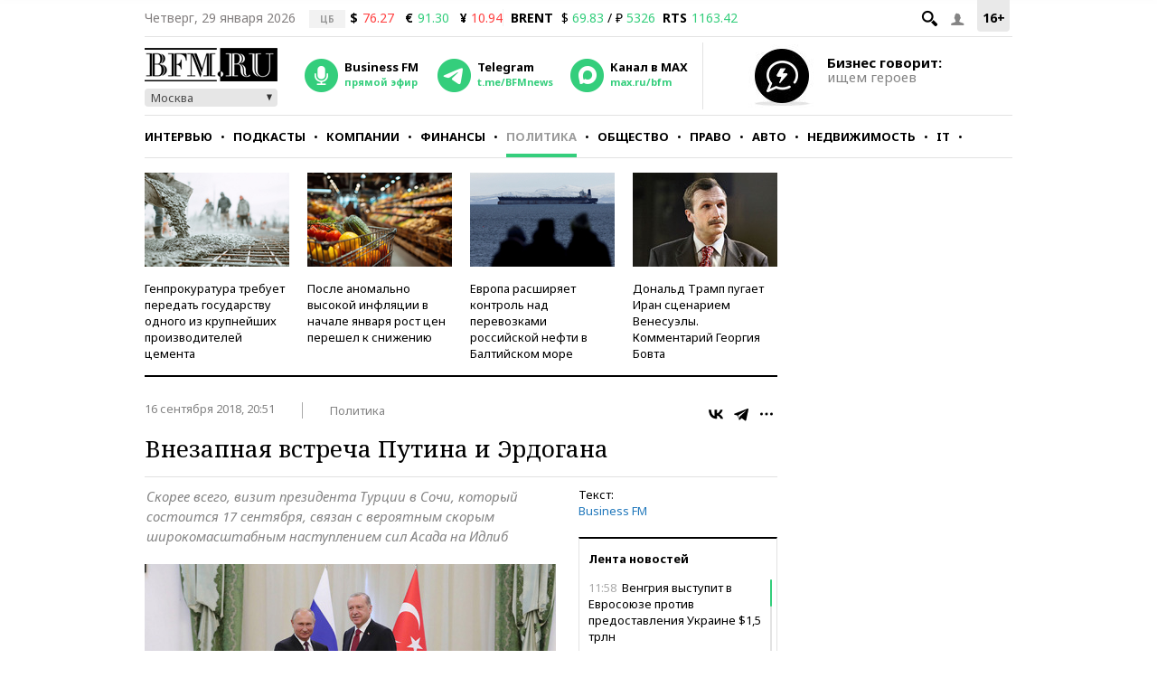

--- FILE ---
content_type: application/javascript;charset=utf-8
request_url: https://smi2.ru/data/js/94197.js
body_size: 3074
content:
function _jsload(src){var sc=document.createElement("script");sc.type="text/javascript";sc.async=true;sc.src=src;var s=document.getElementsByTagName("script")[0];s.parentNode.insertBefore(sc,s);};(function(){document.getElementById("unit_94197").innerHTML="<style>@import url('https://fonts.googleapis.com/css2?family=Noto+Sans:wght@500;700&display=swap'); .unit-94197 { width: 100%; } /* pics + text */ .container-94197-default { margin: 20px 0; font-family: 'Noto Sans', sans-serif; } .container-94197-default .container-94197__header { margin-bottom: 18px; height: 18px; overflow: hidden; text-align: left; position: relative; } .container-94197-default .container-94197__header-text { font-family: 'Noto Sans', sans-serif; font-size: 12px; line-height: 18px; font-weight: bold; color: #848484; text-transform: uppercase; } .container-94197-default .container-94197__header-logo { display: inline-block; vertical-align: top; height: 18px; width: auto; position: absolute; top: 0; right: 0; } .container-94197-default .list-container { font-size: 0; margin: 0 -5px; display: -webkit-box; display: -ms-flexbox; display: flex; -ms-flex-wrap: wrap; flex-wrap: wrap; } .container-94197-default .list-container-item { display: inline-block; vertical-align: top; width: 25%; -webkit-box-sizing: border-box; box-sizing: border-box; margin-bottom: 15px; padding: 0 5px; } .container-94197-default .list-container-item>div { height: 100%; -webkit-box-shadow: 0 2px 14px rgb(0, 0, 0, 0.08); box-shadow: 0 2px 14px rgb(0, 0, 0, 0.08); } .container-94197-default .container-94197__link { display: block; margin: 0; padding: 0; text-decoration: none; overflow: hidden; position: relative; height: 100%; } .container-94197-default .container-94197__img-wrap { width: 100%; height: 0; padding-top: 140px; position: relative; margin-bottom: 10px; } .container-94197-default .container-94197__img { display: block; border: none; position: absolute; top: 0px; left: 0px; right: 0px; bottom: 0px; background-repeat: no-repeat; background-position: center center; background-size: cover; } .container-94197-default .container-94197__text { display: -webkit-box; display: -ms-flexbox; display: flex; -webkit-box-orient: vertical; -webkit-box-direction: normal; -ms-flex-direction: column; flex-direction: column; -webkit-box-pack: justify; -ms-flex-pack: justify; justify-content: space-between; height: calc(100% - 150px); } .container-94197-default .container-94197__title { font-size: 14px; line-height: 18px; font-weight: 500; color: #000; text-align: left; word-wrap: break-word; overflow: hidden; padding: 0 10px; margin-bottom: 10px; } .container-94197-default .container-94197__title:hover { color: #1f77bb; } .container-94197-default .container-94197__domain { font-size: 12px; color: #acacac; padding: 0 10px; margin-bottom: 10px; display: none; } @media (max-width: 767px) { .container-94197-default .list-container-item { width: 33.3333%; } .container-94197-default .list-container-item:nth-child(7), .container-94197-default .list-container-item:nth-child(8) { display: none; } } @media (max-width: 479px) { .container-94197-default .list-container-item { width: 50%; } .container-94197-default .list-container-item:nth-child(7), .container-94197-default .list-container-item:nth-child(8) { display: inline-block; } } /* mobile digit + text */ .container-94197-mobile-1 { margin: 20px 0; } .container-94197-mobile-1 .container-94197__header { margin-bottom: 15px; max-height: 20px; overflow: hidden; text-align: left; } .container-94197-mobile-1 .container-94197__header-logo { display: inline-block; vertical-align: top; height: 20px !important; width: auto !important; } .container-94197-mobile-1 .list-container { font-size: 0; } .container-94197-mobile-1 .list-container-item { display: inline-block; vertical-align: top; width: 100%; -webkit-box-sizing: border-box; box-sizing: border-box; margin-bottom: 15px; counter-increment: step-counter; } .container-94197-mobile-1 .list-container-item::before { content: counter(step-counter); display: block; font-family: Arial, sans-serif; font-size: 18px; line-height: 25px; font-weight: 700; color: #292929; text-align: center; width: 24px; height: 24px; float: left; margin-right: 15px; background-color: #ebebeb; border-radius: 4px; } .container-94197-mobile-1 .container-94197__link { display: block; margin: 0; padding: 0; text-decoration: none; overflow: hidden; } .container-94197-mobile-1 .container-94197__title { /* font-family: Arial, sans-serif; */ font-size: 16px; line-height: 1.4; font-weight: 700; color: #000; text-align: left; word-wrap: break-word; overflow: hidden; } .container-94197-mobile-1 .container-94197__title:hover { /* text-decoration: underline; */ /* color: #000; */ } /* mobile fire + text */ .container-94197-mobile-2 { padding: 20px; margin: 20px 0; border-radius: 10px; background-color: #F7F9FB; } .container-94197-mobile-2 .container-94197__header { margin-bottom: 15px; text-align: right; } .container-94197-mobile-2 .container-94197__header-text { display: inline-block; font-size: 16px; line-height: 22px; color: #EB3423; } .container-94197-mobile-2 .container-94197__header-text::before { content: '\\26A1'; display: inline-block; vertical-align: top; float: left; margin-right: 5px; } .container-94197-mobile-2 .container-94197__header-logo { display: inline-block; vertical-align: top; height: 22px !important; width: auto; } .container-94197-mobile-2 .list-container { font-size: 0; display: -webkit-box !important; display: -ms-flexbox !important; display: flex !important; -webkit-box-orient: vertical !important; -webkit-box-direction: normal !important; -ms-flex-direction: column !important; flex-direction: column !important; } .container-94197-mobile-2 .list-container-item { display: inline-block; vertical-align: top; width: 100%; -webkit-box-sizing: border-box; box-sizing: border-box; margin-bottom: 15px; } .container-94197-mobile-2 .list-container-item:last-child { margin-bottom: 0; } .container-94197-mobile-2 .container-94197__link { display: block; margin: 0; padding: 0; text-decoration: none; overflow: hidden; } .container-94197-mobile-2 .container-94197__img { display: block; border: none; width: 100%; margin-bottom: 5px; display: none; } .container-94197-mobile-2 .container-94197__title { font-size: 16px; line-height: 1.4; font-weight: bold; color: #000; text-align: left; word-wrap: break-word; overflow: hidden; } .container-94197-mobile-2 .container-94197__title:hover { /* text-decoration: underline; */ /* color: #000; */ } .container-94197-mobile-2 .container-94197__title::before { content: '\\01F525'; display: inline-block; vertical-align: top; float: left; margin-right: 5px; } /* mobile zap + text */ .container-94197-mobile-3 { margin: 20px 0; } .container-94197-mobile-3 .container-94197__header { margin-bottom: 15px; height: 20px; overflow: hidden; text-align: left; position: relative; } .container-94197-mobile-3 .container-94197__header-logo { display: inline-block; vertical-align: top; height: 20px !important; width: auto !important; } .container-94197-mobile-3 .list-container { font-size: 0; display: -webkit-box; display: -ms-flexbox; display: flex; -ms-flex-wrap: wrap; flex-wrap: wrap; } .container-94197-mobile-3 .list-container-item { display: inline-block; vertical-align: top; width: 100%; -webkit-box-sizing: border-box; box-sizing: border-box; margin-bottom: 15px; } .container-94197-mobile-3 .list-container-item>div { /* height: 100%; border-radius: 10px; overflow: hidden; */ } .container-94197-mobile-3 .container-94197__link { display: block; margin: 0; padding: 0; text-decoration: none; overflow: hidden; } .container-94197-mobile-3 .container-94197__img-wrap { width: 100%; height: 0; padding-top: 65%; position: relative; display: none; } .container-94197-mobile-3 .container-94197__img { display: block; border: none; position: absolute; top: 0px; left: 0px; right: 0px; bottom: 0px; background-repeat: no-repeat; background-position: center center; background-size: cover; } .container-94197-mobile-3 .container-94197__title { font-size: 16px; line-height: 1.4; font-weight: bold; color: #000; text-align: left; word-wrap: break-word; overflow: hidden; } .container-94197-mobile-3 .container-94197__title:hover { /* color: #595959; */ } .container-94197-mobile-3 .container-94197__title::before { content: ''; display: inline-block; vertical-align: top; width: 20px; height: 20px; margin-right: 4px; background-size: cover; background-position: center; background-repeat: no-repeat; background-image: url('//static.smi2.net/static/blocks/img/emoji/zap.svg'); }</style>";var cb=function(){var clickTracking = "";/* определение мобильных устройств */ function isMobile() { if (navigator.userAgent.match(/(iPhone|iPod|iPad|Android|playbook|silk|BlackBerry|BB10|Windows Phone|Tizen|Bada|webOS|IEMobile|Opera Mini|Symbian|HTC_|Fennec|WP7|WP8)/i)) { return true; } return false; } var parent_element = JsAPI.Dom.getElement("unit_94197"); parent_element.removeAttribute('id'); var a = parent_element.querySelector('a'); if (a) parent_element.removeChild(a); var container = JsAPI.Dom.createDom('div', 'container-94197'); JsAPI.Dom.appendChild(parent_element, container); var opt_fields = JsAPI.Dao.NewsField.IMAGE | JsAPI.Dao.NewsField.TITLE | JsAPI.Dao.NewsField.DOMAIN; function picturesAndText(block_id) { var header = JsAPI.Dom.createDom('div', 'container-94197__header', [ JsAPI.Dom.createDom('div', 'container-94197__header-text', 'Новости партнеров'), JsAPI.Dom.createDom('a', { 'class': 'container-94197__header-logo-link', 'href': 'https://smi2.ru/', 'target': '_blank', 'rel': 'noopener noreferrer nofollow' }, JsAPI.Dom.createDom('img', { 'class': 'container-94197__header-logo', 'src': '//static.smi2.net/static/logo/smi2.svg', 'alt': 'СМИ2' })) ]); JsAPI.Dom.appendChild(container, header); var item_content_renderer = function(parent, model, index) { JsAPI.Dom.appendChild(parent, JsAPI.Dom.createDom('div', undefined, [ JsAPI.Dom.createDom('a', { 'class': 'container-94197__link', 'href': model['url'], 'target': '_blank', 'rel': 'noopener noreferrer nofollow' }, [ JsAPI.Dom.createDom('div', 'container-94197__img-wrap', JsAPI.Dom.createDom('div', { 'class': 'container-94197__img', 'style': 'background-image: url(' + model['image'] + ')' })), JsAPI.Dom.createDom('div', 'container-94197__text', [ JsAPI.Dom.createDom('div', 'container-94197__title', model['title']), JsAPI.Dom.createDom('div', 'container-94197__domain', model['domain']) ]) ]) ])); }; JsAPI.Ui.ListBlock({ 'page_size': 8, 'max_page_count': 1, 'parent_element': container, 'properties': undefined, 'item_content_renderer': item_content_renderer, 'block_id': block_id, 'fields': opt_fields }, function(block) {}, function(reason) {}); } function digitText(block_id) { var header = JsAPI.Dom.createDom('div', 'container-94197__header', [ JsAPI.Dom.createDom('a', { 'class': 'container-94197__header-logo-link', 'href': 'https://smi2.ru/', 'target': '_blank', 'rel': 'noopener noreferrer nofollow' }, JsAPI.Dom.createDom('img', { 'class': 'container-94197__header-logo', 'src': '//static.smi2.net/static/logo/smi2.svg', 'alt': 'СМИ2' })) ]); JsAPI.Dom.appendChild(container, header); var item_content_renderer = function(parent, model, index) { JsAPI.Dom.appendChild(parent, JsAPI.Dom.createDom('div', undefined, [ JsAPI.Dom.createDom('a', { 'class': 'container-94197__link', 'href': model['url'], 'target': '_blank', 'rel': 'noopener noreferrer nofollow' }, [ JsAPI.Dom.createDom('div', 'container-94197__title', model['title']) ]) ])); }; JsAPI.Ui.ListBlock({ 'page_size': 10, 'max_page_count': 1, 'parent_element': container, 'properties': undefined, 'item_content_renderer': item_content_renderer, 'block_id': block_id, 'fields': opt_fields }, function(block) {}, function(reason) {}); } function fireText(block_id) { var header = JsAPI.Dom.createDom('div', 'container-94197__header', [ JsAPI.Dom.createDom('span', 'container-94197__header-text', 'Читают сегодня') ]); JsAPI.Dom.appendChild(container, header); var item_content_renderer = function(parent, model, index) { JsAPI.Dom.appendChild(parent, JsAPI.Dom.createDom('div', undefined, [ JsAPI.Dom.createDom('a', { 'class': 'container-94197__link', 'href': model['url'], 'target': '_blank', 'rel': 'noopener noreferrer nofollow' }, [ JsAPI.Dom.createDom('div', 'container-94197__img-wrap', JsAPI.Dom.createDom('img', { 'class': 'container-94197__img', 'src': model['image'] })), JsAPI.Dom.createDom('div', 'container-94197__title', model['title']) ]) ])); }; JsAPI.Ui.ListBlock({ 'page_size': 10, 'max_page_count': 1, 'parent_element': container, 'properties': undefined, 'item_content_renderer': item_content_renderer, 'block_id': block_id, 'fields': opt_fields }, function(block) {}, function(reason) {}); } function zapText(block_id) { var header = JsAPI.Dom.createDom('div', 'container-94197__header', [ JsAPI.Dom.createDom('a', { 'class': 'container-94197__header-logo-link', 'href': 'https://smi2.ru/', 'target': '_blank', 'rel': 'noopener noreferrer nofollow' }, JsAPI.Dom.createDom('img', { 'class': 'container-94197__header-logo', 'src': '//static.smi2.net/static/logo/smi2.svg', 'alt': 'СМИ2' })) ]); JsAPI.Dom.appendChild(container, header); var item_content_renderer = function(parent, model, index) { JsAPI.Dom.appendChild(parent, JsAPI.Dom.createDom('div', undefined, [ JsAPI.Dom.createDom('a', { 'class': 'container-94197__link', 'href': model['url'], 'target': '_blank', 'rel': 'noopener noreferrer nofollow' }, [ JsAPI.Dom.createDom('div', 'container-94197__img-wrap', JsAPI.Dom.createDom('div', { 'class': 'container-94197__img', 'style': 'background-image: url(' + model['image'] + ')' })), JsAPI.Dom.createDom('div', 'container-94197__title', model['title']) ]) ])); }; JsAPI.Ui.ListBlock({ 'page_size': 10, 'max_page_count': 1, 'parent_element': container, 'properties': undefined, 'item_content_renderer': item_content_renderer, 'block_id': block_id, 'fields': opt_fields }, function(block) {}, function(reason) {}); } var random = Math.random(); if (isMobile()) { if (random < 0.25) { container.classList.add('container-94197-mobile-1'); digitText(104621); } else if (random >= 0.25 && random < 0.5) { container.classList.add('container-94197-mobile-2'); fireText(104622); } else if (random >= 0.5 && random < 0.75) { container.classList.add('container-94197-mobile-3'); zapText(104623); } else { container.classList.add('container-94197-default'); picturesAndText(104620); } } else { container.classList.add('container-94197-default'); picturesAndText(94197); }};if(!window.jsapi){window.jsapi=[];_jsload("//static.smi2.net/static/jsapi/jsapi.v5.25.25.ru_RU.js");}window.jsapi.push(cb);}());/* StatMedia */(function(w,d,c){(w[c]=w[c]||[]).push(function(){try{w.statmedia33858=new StatMedia({"id":33858,"user_id":null,"user_datetime":1769678239427,"session_id":null,"gen_datetime":1769678239429});}catch(e){}});if(!window.__statmedia){var p=d.createElement('script');p.type='text/javascript';p.async=true;p.src='https://cdnjs.smi2.ru/sm.js';var s=d.getElementsByTagName('script')[0];s.parentNode.insertBefore(p,s);}})(window,document,'__statmedia_callbacks');/* /StatMedia */

--- FILE ---
content_type: application/javascript
request_url: https://smi2.ru/counter/settings?payload=CMKIAhjD7avIwDM6JGUwYTU3YzRmLTc1OTQtNDI3MC1hNDg4LTA2MTZhODE4YTUzNQ&cb=_callbacks____0mkz8qe14
body_size: 1520
content:
_callbacks____0mkz8qe14("[base64]");